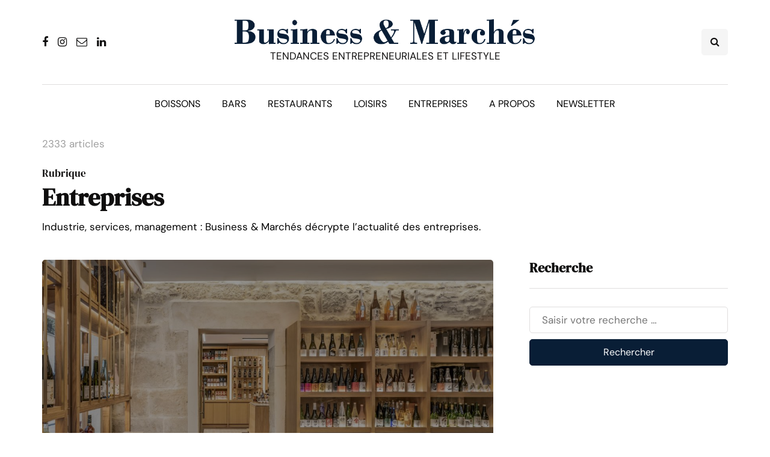

--- FILE ---
content_type: text/html; charset=UTF-8
request_url: https://www.businessmarches.com/category/economie/entreprises/page/30/
body_size: 16511
content:
<!DOCTYPE html>
<html dir="ltr" lang="fr-FR" prefix="og: https://ogp.me/ns#">
<head>
<meta name="viewport" content="width=device-width, initial-scale=1.0" />
<meta charset="UTF-8" />
<link rel="profile" href="http://gmpg.org/xfn/11" />
<link rel="pingback" href="https://www.businessmarches.com/xmlrpc.php" />
<title>Entreprises | Business &amp; Marchés - Page 30</title>
  	<style>img:is([sizes="auto" i], [sizes^="auto," i]) { contain-intrinsic-size: 3000px 1500px }</style>
	
		<!-- All in One SEO 4.7.8 - aioseo.com -->
	<meta name="description" content="Industrie, services, management : Business &amp; Marchés décrypte l’actualité des entreprises. - Page 30" />
	<meta name="robots" content="noindex, nofollow, max-image-preview:large" />
	<link rel="canonical" href="https://www.businessmarches.com/category/economie/entreprises/" />
	<link rel="prev" href="https://www.businessmarches.com/category/economie/entreprises/page/29/" />
	<link rel="next" href="https://www.businessmarches.com/category/economie/entreprises/page/31/" />
	<meta name="generator" content="All in One SEO (AIOSEO) 4.7.8" />
		<script type="application/ld+json" class="aioseo-schema">
			{"@context":"https:\/\/schema.org","@graph":[{"@type":"BreadcrumbList","@id":"https:\/\/www.businessmarches.com\/category\/economie\/entreprises\/page\/30\/#breadcrumblist","itemListElement":[{"@type":"ListItem","@id":"https:\/\/www.businessmarches.com\/#listItem","position":1,"name":"Domicile","item":"https:\/\/www.businessmarches.com\/","nextItem":{"@type":"ListItem","@id":"https:\/\/www.businessmarches.com\/category\/economie\/#listItem","name":"\u00c9conomie"}},{"@type":"ListItem","@id":"https:\/\/www.businessmarches.com\/category\/economie\/#listItem","position":2,"name":"\u00c9conomie","item":"https:\/\/www.businessmarches.com\/category\/economie\/","nextItem":{"@type":"ListItem","@id":"https:\/\/www.businessmarches.com\/category\/economie\/entreprises\/#listItem","name":"Entreprises"},"previousItem":{"@type":"ListItem","@id":"https:\/\/www.businessmarches.com\/#listItem","name":"Domicile"}},{"@type":"ListItem","@id":"https:\/\/www.businessmarches.com\/category\/economie\/entreprises\/#listItem","position":3,"name":"Entreprises","previousItem":{"@type":"ListItem","@id":"https:\/\/www.businessmarches.com\/category\/economie\/#listItem","name":"\u00c9conomie"}}]},{"@type":"CollectionPage","@id":"https:\/\/www.businessmarches.com\/category\/economie\/entreprises\/page\/30\/#collectionpage","url":"https:\/\/www.businessmarches.com\/category\/economie\/entreprises\/page\/30\/","name":"Entreprises | Business & March\u00e9s - Page 30","description":"Industrie, services, management : Business & March\u00e9s d\u00e9crypte l\u2019actualit\u00e9 des entreprises. - Page 30","inLanguage":"fr-FR","isPartOf":{"@id":"https:\/\/www.businessmarches.com\/#website"},"breadcrumb":{"@id":"https:\/\/www.businessmarches.com\/category\/economie\/entreprises\/page\/30\/#breadcrumblist"}},{"@type":"Organization","@id":"https:\/\/www.businessmarches.com\/#organization","name":"Business & March\u00e9s","description":"Tendances entrepreneuriales et lifestyle","url":"https:\/\/www.businessmarches.com\/","logo":{"@type":"ImageObject","url":"https:\/\/www.businessmarches.com\/wp-content\/uploads\/2020\/05\/test.png","@id":"https:\/\/www.businessmarches.com\/category\/economie\/entreprises\/page\/30\/#organizationLogo","width":824,"height":68},"image":{"@id":"https:\/\/www.businessmarches.com\/category\/economie\/entreprises\/page\/30\/#organizationLogo"},"sameAs":["https:\/\/www.facebook.com\/businessmarches","https:\/\/twitter.com\/businessmarches","https:\/\/www.instagram.com\/businessmarches\/","https:\/\/www.linkedin.com\/groups\/3766012\/"]},{"@type":"WebSite","@id":"https:\/\/www.businessmarches.com\/#website","url":"https:\/\/www.businessmarches.com\/","name":"Business & March\u00e9s","description":"Tendances entrepreneuriales et lifestyle","inLanguage":"fr-FR","publisher":{"@id":"https:\/\/www.businessmarches.com\/#organization"}}]}
		</script>
		<!-- All in One SEO -->

<link href='https://fonts.gstatic.com' crossorigin rel='preconnect' />
<link rel="alternate" type="application/rss+xml" title="Business &amp; Marchés &raquo; Flux" href="https://www.businessmarches.com/feed/" />
<link rel="alternate" type="application/rss+xml" title="Business &amp; Marchés &raquo; Flux des commentaires" href="https://www.businessmarches.com/comments/feed/" />
<link rel="alternate" type="application/rss+xml" title="Business &amp; Marchés &raquo; Flux de la catégorie Entreprises" href="https://www.businessmarches.com/category/economie/entreprises/feed/" />
		<!-- This site uses the Google Analytics by MonsterInsights plugin v9.11.1 - Using Analytics tracking - https://www.monsterinsights.com/ -->
							<script src="//www.googletagmanager.com/gtag/js?id=G-JRWLWRD3PV"  data-cfasync="false" data-wpfc-render="false" async></script>
			<script data-cfasync="false" data-wpfc-render="false">
				var mi_version = '9.11.1';
				var mi_track_user = true;
				var mi_no_track_reason = '';
								var MonsterInsightsDefaultLocations = {"page_location":"https:\/\/www.businessmarches.com\/category\/economie\/entreprises\/page\/30\/"};
								if ( typeof MonsterInsightsPrivacyGuardFilter === 'function' ) {
					var MonsterInsightsLocations = (typeof MonsterInsightsExcludeQuery === 'object') ? MonsterInsightsPrivacyGuardFilter( MonsterInsightsExcludeQuery ) : MonsterInsightsPrivacyGuardFilter( MonsterInsightsDefaultLocations );
				} else {
					var MonsterInsightsLocations = (typeof MonsterInsightsExcludeQuery === 'object') ? MonsterInsightsExcludeQuery : MonsterInsightsDefaultLocations;
				}

								var disableStrs = [
										'ga-disable-G-JRWLWRD3PV',
									];

				/* Function to detect opted out users */
				function __gtagTrackerIsOptedOut() {
					for (var index = 0; index < disableStrs.length; index++) {
						if (document.cookie.indexOf(disableStrs[index] + '=true') > -1) {
							return true;
						}
					}

					return false;
				}

				/* Disable tracking if the opt-out cookie exists. */
				if (__gtagTrackerIsOptedOut()) {
					for (var index = 0; index < disableStrs.length; index++) {
						window[disableStrs[index]] = true;
					}
				}

				/* Opt-out function */
				function __gtagTrackerOptout() {
					for (var index = 0; index < disableStrs.length; index++) {
						document.cookie = disableStrs[index] + '=true; expires=Thu, 31 Dec 2099 23:59:59 UTC; path=/';
						window[disableStrs[index]] = true;
					}
				}

				if ('undefined' === typeof gaOptout) {
					function gaOptout() {
						__gtagTrackerOptout();
					}
				}
								window.dataLayer = window.dataLayer || [];

				window.MonsterInsightsDualTracker = {
					helpers: {},
					trackers: {},
				};
				if (mi_track_user) {
					function __gtagDataLayer() {
						dataLayer.push(arguments);
					}

					function __gtagTracker(type, name, parameters) {
						if (!parameters) {
							parameters = {};
						}

						if (parameters.send_to) {
							__gtagDataLayer.apply(null, arguments);
							return;
						}

						if (type === 'event') {
														parameters.send_to = monsterinsights_frontend.v4_id;
							var hookName = name;
							if (typeof parameters['event_category'] !== 'undefined') {
								hookName = parameters['event_category'] + ':' + name;
							}

							if (typeof MonsterInsightsDualTracker.trackers[hookName] !== 'undefined') {
								MonsterInsightsDualTracker.trackers[hookName](parameters);
							} else {
								__gtagDataLayer('event', name, parameters);
							}
							
						} else {
							__gtagDataLayer.apply(null, arguments);
						}
					}

					__gtagTracker('js', new Date());
					__gtagTracker('set', {
						'developer_id.dZGIzZG': true,
											});
					if ( MonsterInsightsLocations.page_location ) {
						__gtagTracker('set', MonsterInsightsLocations);
					}
										__gtagTracker('config', 'G-JRWLWRD3PV', {"forceSSL":"true","link_attribution":"true"} );
										window.gtag = __gtagTracker;										(function () {
						/* https://developers.google.com/analytics/devguides/collection/analyticsjs/ */
						/* ga and __gaTracker compatibility shim. */
						var noopfn = function () {
							return null;
						};
						var newtracker = function () {
							return new Tracker();
						};
						var Tracker = function () {
							return null;
						};
						var p = Tracker.prototype;
						p.get = noopfn;
						p.set = noopfn;
						p.send = function () {
							var args = Array.prototype.slice.call(arguments);
							args.unshift('send');
							__gaTracker.apply(null, args);
						};
						var __gaTracker = function () {
							var len = arguments.length;
							if (len === 0) {
								return;
							}
							var f = arguments[len - 1];
							if (typeof f !== 'object' || f === null || typeof f.hitCallback !== 'function') {
								if ('send' === arguments[0]) {
									var hitConverted, hitObject = false, action;
									if ('event' === arguments[1]) {
										if ('undefined' !== typeof arguments[3]) {
											hitObject = {
												'eventAction': arguments[3],
												'eventCategory': arguments[2],
												'eventLabel': arguments[4],
												'value': arguments[5] ? arguments[5] : 1,
											}
										}
									}
									if ('pageview' === arguments[1]) {
										if ('undefined' !== typeof arguments[2]) {
											hitObject = {
												'eventAction': 'page_view',
												'page_path': arguments[2],
											}
										}
									}
									if (typeof arguments[2] === 'object') {
										hitObject = arguments[2];
									}
									if (typeof arguments[5] === 'object') {
										Object.assign(hitObject, arguments[5]);
									}
									if ('undefined' !== typeof arguments[1].hitType) {
										hitObject = arguments[1];
										if ('pageview' === hitObject.hitType) {
											hitObject.eventAction = 'page_view';
										}
									}
									if (hitObject) {
										action = 'timing' === arguments[1].hitType ? 'timing_complete' : hitObject.eventAction;
										hitConverted = mapArgs(hitObject);
										__gtagTracker('event', action, hitConverted);
									}
								}
								return;
							}

							function mapArgs(args) {
								var arg, hit = {};
								var gaMap = {
									'eventCategory': 'event_category',
									'eventAction': 'event_action',
									'eventLabel': 'event_label',
									'eventValue': 'event_value',
									'nonInteraction': 'non_interaction',
									'timingCategory': 'event_category',
									'timingVar': 'name',
									'timingValue': 'value',
									'timingLabel': 'event_label',
									'page': 'page_path',
									'location': 'page_location',
									'title': 'page_title',
									'referrer' : 'page_referrer',
								};
								for (arg in args) {
																		if (!(!args.hasOwnProperty(arg) || !gaMap.hasOwnProperty(arg))) {
										hit[gaMap[arg]] = args[arg];
									} else {
										hit[arg] = args[arg];
									}
								}
								return hit;
							}

							try {
								f.hitCallback();
							} catch (ex) {
							}
						};
						__gaTracker.create = newtracker;
						__gaTracker.getByName = newtracker;
						__gaTracker.getAll = function () {
							return [];
						};
						__gaTracker.remove = noopfn;
						__gaTracker.loaded = true;
						window['__gaTracker'] = __gaTracker;
					})();
									} else {
										console.log("");
					(function () {
						function __gtagTracker() {
							return null;
						}

						window['__gtagTracker'] = __gtagTracker;
						window['gtag'] = __gtagTracker;
					})();
									}
			</script>
							<!-- / Google Analytics by MonsterInsights -->
		<script>
window._wpemojiSettings = {"baseUrl":"https:\/\/s.w.org\/images\/core\/emoji\/16.0.1\/72x72\/","ext":".png","svgUrl":"https:\/\/s.w.org\/images\/core\/emoji\/16.0.1\/svg\/","svgExt":".svg","source":{"wpemoji":"https:\/\/www.businessmarches.com\/wp-includes\/js\/wp-emoji.js?ver=6.8.3","twemoji":"https:\/\/www.businessmarches.com\/wp-includes\/js\/twemoji.js?ver=6.8.3"}};
/**
 * @output wp-includes/js/wp-emoji-loader.js
 */

/**
 * Emoji Settings as exported in PHP via _print_emoji_detection_script().
 * @typedef WPEmojiSettings
 * @type {object}
 * @property {?object} source
 * @property {?string} source.concatemoji
 * @property {?string} source.twemoji
 * @property {?string} source.wpemoji
 * @property {?boolean} DOMReady
 * @property {?Function} readyCallback
 */

/**
 * Support tests.
 * @typedef SupportTests
 * @type {object}
 * @property {?boolean} flag
 * @property {?boolean} emoji
 */

/**
 * IIFE to detect emoji support and load Twemoji if needed.
 *
 * @param {Window} window
 * @param {Document} document
 * @param {WPEmojiSettings} settings
 */
( function wpEmojiLoader( window, document, settings ) {
	if ( typeof Promise === 'undefined' ) {
		return;
	}

	var sessionStorageKey = 'wpEmojiSettingsSupports';
	var tests = [ 'flag', 'emoji' ];

	/**
	 * Checks whether the browser supports offloading to a Worker.
	 *
	 * @since 6.3.0
	 *
	 * @private
	 *
	 * @returns {boolean}
	 */
	function supportsWorkerOffloading() {
		return (
			typeof Worker !== 'undefined' &&
			typeof OffscreenCanvas !== 'undefined' &&
			typeof URL !== 'undefined' &&
			URL.createObjectURL &&
			typeof Blob !== 'undefined'
		);
	}

	/**
	 * @typedef SessionSupportTests
	 * @type {object}
	 * @property {number} timestamp
	 * @property {SupportTests} supportTests
	 */

	/**
	 * Get support tests from session.
	 *
	 * @since 6.3.0
	 *
	 * @private
	 *
	 * @returns {?SupportTests} Support tests, or null if not set or older than 1 week.
	 */
	function getSessionSupportTests() {
		try {
			/** @type {SessionSupportTests} */
			var item = JSON.parse(
				sessionStorage.getItem( sessionStorageKey )
			);
			if (
				typeof item === 'object' &&
				typeof item.timestamp === 'number' &&
				new Date().valueOf() < item.timestamp + 604800 && // Note: Number is a week in seconds.
				typeof item.supportTests === 'object'
			) {
				return item.supportTests;
			}
		} catch ( e ) {}
		return null;
	}

	/**
	 * Persist the supports in session storage.
	 *
	 * @since 6.3.0
	 *
	 * @private
	 *
	 * @param {SupportTests} supportTests Support tests.
	 */
	function setSessionSupportTests( supportTests ) {
		try {
			/** @type {SessionSupportTests} */
			var item = {
				supportTests: supportTests,
				timestamp: new Date().valueOf()
			};

			sessionStorage.setItem(
				sessionStorageKey,
				JSON.stringify( item )
			);
		} catch ( e ) {}
	}

	/**
	 * Checks if two sets of Emoji characters render the same visually.
	 *
	 * This is used to determine if the browser is rendering an emoji with multiple data points
	 * correctly. set1 is the emoji in the correct form, using a zero-width joiner. set2 is the emoji
	 * in the incorrect form, using a zero-width space. If the two sets render the same, then the browser
	 * does not support the emoji correctly.
	 *
	 * This function may be serialized to run in a Worker. Therefore, it cannot refer to variables from the containing
	 * scope. Everything must be passed by parameters.
	 *
	 * @since 4.9.0
	 *
	 * @private
	 *
	 * @param {CanvasRenderingContext2D} context 2D Context.
	 * @param {string} set1 Set of Emoji to test.
	 * @param {string} set2 Set of Emoji to test.
	 *
	 * @return {boolean} True if the two sets render the same.
	 */
	function emojiSetsRenderIdentically( context, set1, set2 ) {
		// Cleanup from previous test.
		context.clearRect( 0, 0, context.canvas.width, context.canvas.height );
		context.fillText( set1, 0, 0 );
		var rendered1 = new Uint32Array(
			context.getImageData(
				0,
				0,
				context.canvas.width,
				context.canvas.height
			).data
		);

		// Cleanup from previous test.
		context.clearRect( 0, 0, context.canvas.width, context.canvas.height );
		context.fillText( set2, 0, 0 );
		var rendered2 = new Uint32Array(
			context.getImageData(
				0,
				0,
				context.canvas.width,
				context.canvas.height
			).data
		);

		return rendered1.every( function ( rendered2Data, index ) {
			return rendered2Data === rendered2[ index ];
		} );
	}

	/**
	 * Checks if the center point of a single emoji is empty.
	 *
	 * This is used to determine if the browser is rendering an emoji with a single data point
	 * correctly. The center point of an incorrectly rendered emoji will be empty. A correctly
	 * rendered emoji will have a non-zero value at the center point.
	 *
	 * This function may be serialized to run in a Worker. Therefore, it cannot refer to variables from the containing
	 * scope. Everything must be passed by parameters.
	 *
	 * @since 6.8.2
	 *
	 * @private
	 *
	 * @param {CanvasRenderingContext2D} context 2D Context.
	 * @param {string} emoji Emoji to test.
	 *
	 * @return {boolean} True if the center point is empty.
	 */
	function emojiRendersEmptyCenterPoint( context, emoji ) {
		// Cleanup from previous test.
		context.clearRect( 0, 0, context.canvas.width, context.canvas.height );
		context.fillText( emoji, 0, 0 );

		// Test if the center point (16, 16) is empty (0,0,0,0).
		var centerPoint = context.getImageData(16, 16, 1, 1);
		for ( var i = 0; i < centerPoint.data.length; i++ ) {
			if ( centerPoint.data[ i ] !== 0 ) {
				// Stop checking the moment it's known not to be empty.
				return false;
			}
		}

		return true;
	}

	/**
	 * Determines if the browser properly renders Emoji that Twemoji can supplement.
	 *
	 * This function may be serialized to run in a Worker. Therefore, it cannot refer to variables from the containing
	 * scope. Everything must be passed by parameters.
	 *
	 * @since 4.2.0
	 *
	 * @private
	 *
	 * @param {CanvasRenderingContext2D} context 2D Context.
	 * @param {string} type Whether to test for support of "flag" or "emoji".
	 * @param {Function} emojiSetsRenderIdentically Reference to emojiSetsRenderIdentically function, needed due to minification.
	 * @param {Function} emojiRendersEmptyCenterPoint Reference to emojiRendersEmptyCenterPoint function, needed due to minification.
	 *
	 * @return {boolean} True if the browser can render emoji, false if it cannot.
	 */
	function browserSupportsEmoji( context, type, emojiSetsRenderIdentically, emojiRendersEmptyCenterPoint ) {
		var isIdentical;

		switch ( type ) {
			case 'flag':
				/*
				 * Test for Transgender flag compatibility. Added in Unicode 13.
				 *
				 * To test for support, we try to render it, and compare the rendering to how it would look if
				 * the browser doesn't render it correctly (white flag emoji + transgender symbol).
				 */
				isIdentical = emojiSetsRenderIdentically(
					context,
					'\uD83C\uDFF3\uFE0F\u200D\u26A7\uFE0F', // as a zero-width joiner sequence
					'\uD83C\uDFF3\uFE0F\u200B\u26A7\uFE0F' // separated by a zero-width space
				);

				if ( isIdentical ) {
					return false;
				}

				/*
				 * Test for Sark flag compatibility. This is the least supported of the letter locale flags,
				 * so gives us an easy test for full support.
				 *
				 * To test for support, we try to render it, and compare the rendering to how it would look if
				 * the browser doesn't render it correctly ([C] + [Q]).
				 */
				isIdentical = emojiSetsRenderIdentically(
					context,
					'\uD83C\uDDE8\uD83C\uDDF6', // as the sequence of two code points
					'\uD83C\uDDE8\u200B\uD83C\uDDF6' // as the two code points separated by a zero-width space
				);

				if ( isIdentical ) {
					return false;
				}

				/*
				 * Test for English flag compatibility. England is a country in the United Kingdom, it
				 * does not have a two letter locale code but rather a five letter sub-division code.
				 *
				 * To test for support, we try to render it, and compare the rendering to how it would look if
				 * the browser doesn't render it correctly (black flag emoji + [G] + [B] + [E] + [N] + [G]).
				 */
				isIdentical = emojiSetsRenderIdentically(
					context,
					// as the flag sequence
					'\uD83C\uDFF4\uDB40\uDC67\uDB40\uDC62\uDB40\uDC65\uDB40\uDC6E\uDB40\uDC67\uDB40\uDC7F',
					// with each code point separated by a zero-width space
					'\uD83C\uDFF4\u200B\uDB40\uDC67\u200B\uDB40\uDC62\u200B\uDB40\uDC65\u200B\uDB40\uDC6E\u200B\uDB40\uDC67\u200B\uDB40\uDC7F'
				);

				return ! isIdentical;
			case 'emoji':
				/*
				 * Does Emoji 16.0 cause the browser to go splat?
				 *
				 * To test for Emoji 16.0 support, try to render a new emoji: Splatter.
				 *
				 * The splatter emoji is a single code point emoji. Testing for browser support
				 * required testing the center point of the emoji to see if it is empty.
				 *
				 * 0xD83E 0xDEDF (\uD83E\uDEDF) == 🫟 Splatter.
				 *
				 * When updating this test, please ensure that the emoji is either a single code point
				 * or switch to using the emojiSetsRenderIdentically function and testing with a zero-width
				 * joiner vs a zero-width space.
				 */
				var notSupported = emojiRendersEmptyCenterPoint( context, '\uD83E\uDEDF' );
				return ! notSupported;
		}

		return false;
	}

	/**
	 * Checks emoji support tests.
	 *
	 * This function may be serialized to run in a Worker. Therefore, it cannot refer to variables from the containing
	 * scope. Everything must be passed by parameters.
	 *
	 * @since 6.3.0
	 *
	 * @private
	 *
	 * @param {string[]} tests Tests.
	 * @param {Function} browserSupportsEmoji Reference to browserSupportsEmoji function, needed due to minification.
	 * @param {Function} emojiSetsRenderIdentically Reference to emojiSetsRenderIdentically function, needed due to minification.
	 * @param {Function} emojiRendersEmptyCenterPoint Reference to emojiRendersEmptyCenterPoint function, needed due to minification.
	 *
	 * @return {SupportTests} Support tests.
	 */
	function testEmojiSupports( tests, browserSupportsEmoji, emojiSetsRenderIdentically, emojiRendersEmptyCenterPoint ) {
		var canvas;
		if (
			typeof WorkerGlobalScope !== 'undefined' &&
			self instanceof WorkerGlobalScope
		) {
			canvas = new OffscreenCanvas( 300, 150 ); // Dimensions are default for HTMLCanvasElement.
		} else {
			canvas = document.createElement( 'canvas' );
		}

		var context = canvas.getContext( '2d', { willReadFrequently: true } );

		/*
		 * Chrome on OS X added native emoji rendering in M41. Unfortunately,
		 * it doesn't work when the font is bolder than 500 weight. So, we
		 * check for bold rendering support to avoid invisible emoji in Chrome.
		 */
		context.textBaseline = 'top';
		context.font = '600 32px Arial';

		var supports = {};
		tests.forEach( function ( test ) {
			supports[ test ] = browserSupportsEmoji( context, test, emojiSetsRenderIdentically, emojiRendersEmptyCenterPoint );
		} );
		return supports;
	}

	/**
	 * Adds a script to the head of the document.
	 *
	 * @ignore
	 *
	 * @since 4.2.0
	 *
	 * @param {string} src The url where the script is located.
	 *
	 * @return {void}
	 */
	function addScript( src ) {
		var script = document.createElement( 'script' );
		script.src = src;
		script.defer = true;
		document.head.appendChild( script );
	}

	settings.supports = {
		everything: true,
		everythingExceptFlag: true
	};

	// Create a promise for DOMContentLoaded since the worker logic may finish after the event has fired.
	var domReadyPromise = new Promise( function ( resolve ) {
		document.addEventListener( 'DOMContentLoaded', resolve, {
			once: true
		} );
	} );

	// Obtain the emoji support from the browser, asynchronously when possible.
	new Promise( function ( resolve ) {
		var supportTests = getSessionSupportTests();
		if ( supportTests ) {
			resolve( supportTests );
			return;
		}

		if ( supportsWorkerOffloading() ) {
			try {
				// Note that the functions are being passed as arguments due to minification.
				var workerScript =
					'postMessage(' +
					testEmojiSupports.toString() +
					'(' +
					[
						JSON.stringify( tests ),
						browserSupportsEmoji.toString(),
						emojiSetsRenderIdentically.toString(),
						emojiRendersEmptyCenterPoint.toString()
					].join( ',' ) +
					'));';
				var blob = new Blob( [ workerScript ], {
					type: 'text/javascript'
				} );
				var worker = new Worker( URL.createObjectURL( blob ), { name: 'wpTestEmojiSupports' } );
				worker.onmessage = function ( event ) {
					supportTests = event.data;
					setSessionSupportTests( supportTests );
					worker.terminate();
					resolve( supportTests );
				};
				return;
			} catch ( e ) {}
		}

		supportTests = testEmojiSupports( tests, browserSupportsEmoji, emojiSetsRenderIdentically, emojiRendersEmptyCenterPoint );
		setSessionSupportTests( supportTests );
		resolve( supportTests );
	} )
		// Once the browser emoji support has been obtained from the session, finalize the settings.
		.then( function ( supportTests ) {
			/*
			 * Tests the browser support for flag emojis and other emojis, and adjusts the
			 * support settings accordingly.
			 */
			for ( var test in supportTests ) {
				settings.supports[ test ] = supportTests[ test ];

				settings.supports.everything =
					settings.supports.everything && settings.supports[ test ];

				if ( 'flag' !== test ) {
					settings.supports.everythingExceptFlag =
						settings.supports.everythingExceptFlag &&
						settings.supports[ test ];
				}
			}

			settings.supports.everythingExceptFlag =
				settings.supports.everythingExceptFlag &&
				! settings.supports.flag;

			// Sets DOMReady to false and assigns a ready function to settings.
			settings.DOMReady = false;
			settings.readyCallback = function () {
				settings.DOMReady = true;
			};
		} )
		.then( function () {
			return domReadyPromise;
		} )
		.then( function () {
			// When the browser can not render everything we need to load a polyfill.
			if ( ! settings.supports.everything ) {
				settings.readyCallback();

				var src = settings.source || {};

				if ( src.concatemoji ) {
					addScript( src.concatemoji );
				} else if ( src.wpemoji && src.twemoji ) {
					addScript( src.twemoji );
					addScript( src.wpemoji );
				}
			}
		} );
} )( window, document, window._wpemojiSettings );
</script>
<style id='wp-emoji-styles-inline-css'>

	img.wp-smiley, img.emoji {
		display: inline !important;
		border: none !important;
		box-shadow: none !important;
		height: 1em !important;
		width: 1em !important;
		margin: 0 0.07em !important;
		vertical-align: -0.1em !important;
		background: none !important;
		padding: 0 !important;
	}
</style>
<link rel='stylesheet' id='wp-block-library-css' href='https://www.businessmarches.com/wp-includes/css/dist/block-library/style.css?ver=6.8.3' media='all' />
<style id='classic-theme-styles-inline-css'>
/**
 * These rules are needed for backwards compatibility.
 * They should match the button element rules in the base theme.json file.
 */
.wp-block-button__link {
	color: #ffffff;
	background-color: #32373c;
	border-radius: 9999px; /* 100% causes an oval, but any explicit but really high value retains the pill shape. */

	/* This needs a low specificity so it won't override the rules from the button element if defined in theme.json. */
	box-shadow: none;
	text-decoration: none;

	/* The extra 2px are added to size solids the same as the outline versions.*/
	padding: calc(0.667em + 2px) calc(1.333em + 2px);

	font-size: 1.125em;
}

.wp-block-file__button {
	background: #32373c;
	color: #ffffff;
	text-decoration: none;
}

</style>
<style id='global-styles-inline-css'>
:root{--wp--preset--aspect-ratio--square: 1;--wp--preset--aspect-ratio--4-3: 4/3;--wp--preset--aspect-ratio--3-4: 3/4;--wp--preset--aspect-ratio--3-2: 3/2;--wp--preset--aspect-ratio--2-3: 2/3;--wp--preset--aspect-ratio--16-9: 16/9;--wp--preset--aspect-ratio--9-16: 9/16;--wp--preset--color--black: #000000;--wp--preset--color--cyan-bluish-gray: #abb8c3;--wp--preset--color--white: #ffffff;--wp--preset--color--pale-pink: #f78da7;--wp--preset--color--vivid-red: #cf2e2e;--wp--preset--color--luminous-vivid-orange: #ff6900;--wp--preset--color--luminous-vivid-amber: #fcb900;--wp--preset--color--light-green-cyan: #7bdcb5;--wp--preset--color--vivid-green-cyan: #00d084;--wp--preset--color--pale-cyan-blue: #8ed1fc;--wp--preset--color--vivid-cyan-blue: #0693e3;--wp--preset--color--vivid-purple: #9b51e0;--wp--preset--gradient--vivid-cyan-blue-to-vivid-purple: linear-gradient(135deg,rgba(6,147,227,1) 0%,rgb(155,81,224) 100%);--wp--preset--gradient--light-green-cyan-to-vivid-green-cyan: linear-gradient(135deg,rgb(122,220,180) 0%,rgb(0,208,130) 100%);--wp--preset--gradient--luminous-vivid-amber-to-luminous-vivid-orange: linear-gradient(135deg,rgba(252,185,0,1) 0%,rgba(255,105,0,1) 100%);--wp--preset--gradient--luminous-vivid-orange-to-vivid-red: linear-gradient(135deg,rgba(255,105,0,1) 0%,rgb(207,46,46) 100%);--wp--preset--gradient--very-light-gray-to-cyan-bluish-gray: linear-gradient(135deg,rgb(238,238,238) 0%,rgb(169,184,195) 100%);--wp--preset--gradient--cool-to-warm-spectrum: linear-gradient(135deg,rgb(74,234,220) 0%,rgb(151,120,209) 20%,rgb(207,42,186) 40%,rgb(238,44,130) 60%,rgb(251,105,98) 80%,rgb(254,248,76) 100%);--wp--preset--gradient--blush-light-purple: linear-gradient(135deg,rgb(255,206,236) 0%,rgb(152,150,240) 100%);--wp--preset--gradient--blush-bordeaux: linear-gradient(135deg,rgb(254,205,165) 0%,rgb(254,45,45) 50%,rgb(107,0,62) 100%);--wp--preset--gradient--luminous-dusk: linear-gradient(135deg,rgb(255,203,112) 0%,rgb(199,81,192) 50%,rgb(65,88,208) 100%);--wp--preset--gradient--pale-ocean: linear-gradient(135deg,rgb(255,245,203) 0%,rgb(182,227,212) 50%,rgb(51,167,181) 100%);--wp--preset--gradient--electric-grass: linear-gradient(135deg,rgb(202,248,128) 0%,rgb(113,206,126) 100%);--wp--preset--gradient--midnight: linear-gradient(135deg,rgb(2,3,129) 0%,rgb(40,116,252) 100%);--wp--preset--font-size--small: 13px;--wp--preset--font-size--medium: 20px;--wp--preset--font-size--large: 36px;--wp--preset--font-size--x-large: 42px;--wp--preset--spacing--20: 0.44rem;--wp--preset--spacing--30: 0.67rem;--wp--preset--spacing--40: 1rem;--wp--preset--spacing--50: 1.5rem;--wp--preset--spacing--60: 2.25rem;--wp--preset--spacing--70: 3.38rem;--wp--preset--spacing--80: 5.06rem;--wp--preset--shadow--natural: 6px 6px 9px rgba(0, 0, 0, 0.2);--wp--preset--shadow--deep: 12px 12px 50px rgba(0, 0, 0, 0.4);--wp--preset--shadow--sharp: 6px 6px 0px rgba(0, 0, 0, 0.2);--wp--preset--shadow--outlined: 6px 6px 0px -3px rgba(255, 255, 255, 1), 6px 6px rgba(0, 0, 0, 1);--wp--preset--shadow--crisp: 6px 6px 0px rgba(0, 0, 0, 1);}:where(.is-layout-flex){gap: 0.5em;}:where(.is-layout-grid){gap: 0.5em;}body .is-layout-flex{display: flex;}.is-layout-flex{flex-wrap: wrap;align-items: center;}.is-layout-flex > :is(*, div){margin: 0;}body .is-layout-grid{display: grid;}.is-layout-grid > :is(*, div){margin: 0;}:where(.wp-block-columns.is-layout-flex){gap: 2em;}:where(.wp-block-columns.is-layout-grid){gap: 2em;}:where(.wp-block-post-template.is-layout-flex){gap: 1.25em;}:where(.wp-block-post-template.is-layout-grid){gap: 1.25em;}.has-black-color{color: var(--wp--preset--color--black) !important;}.has-cyan-bluish-gray-color{color: var(--wp--preset--color--cyan-bluish-gray) !important;}.has-white-color{color: var(--wp--preset--color--white) !important;}.has-pale-pink-color{color: var(--wp--preset--color--pale-pink) !important;}.has-vivid-red-color{color: var(--wp--preset--color--vivid-red) !important;}.has-luminous-vivid-orange-color{color: var(--wp--preset--color--luminous-vivid-orange) !important;}.has-luminous-vivid-amber-color{color: var(--wp--preset--color--luminous-vivid-amber) !important;}.has-light-green-cyan-color{color: var(--wp--preset--color--light-green-cyan) !important;}.has-vivid-green-cyan-color{color: var(--wp--preset--color--vivid-green-cyan) !important;}.has-pale-cyan-blue-color{color: var(--wp--preset--color--pale-cyan-blue) !important;}.has-vivid-cyan-blue-color{color: var(--wp--preset--color--vivid-cyan-blue) !important;}.has-vivid-purple-color{color: var(--wp--preset--color--vivid-purple) !important;}.has-black-background-color{background-color: var(--wp--preset--color--black) !important;}.has-cyan-bluish-gray-background-color{background-color: var(--wp--preset--color--cyan-bluish-gray) !important;}.has-white-background-color{background-color: var(--wp--preset--color--white) !important;}.has-pale-pink-background-color{background-color: var(--wp--preset--color--pale-pink) !important;}.has-vivid-red-background-color{background-color: var(--wp--preset--color--vivid-red) !important;}.has-luminous-vivid-orange-background-color{background-color: var(--wp--preset--color--luminous-vivid-orange) !important;}.has-luminous-vivid-amber-background-color{background-color: var(--wp--preset--color--luminous-vivid-amber) !important;}.has-light-green-cyan-background-color{background-color: var(--wp--preset--color--light-green-cyan) !important;}.has-vivid-green-cyan-background-color{background-color: var(--wp--preset--color--vivid-green-cyan) !important;}.has-pale-cyan-blue-background-color{background-color: var(--wp--preset--color--pale-cyan-blue) !important;}.has-vivid-cyan-blue-background-color{background-color: var(--wp--preset--color--vivid-cyan-blue) !important;}.has-vivid-purple-background-color{background-color: var(--wp--preset--color--vivid-purple) !important;}.has-black-border-color{border-color: var(--wp--preset--color--black) !important;}.has-cyan-bluish-gray-border-color{border-color: var(--wp--preset--color--cyan-bluish-gray) !important;}.has-white-border-color{border-color: var(--wp--preset--color--white) !important;}.has-pale-pink-border-color{border-color: var(--wp--preset--color--pale-pink) !important;}.has-vivid-red-border-color{border-color: var(--wp--preset--color--vivid-red) !important;}.has-luminous-vivid-orange-border-color{border-color: var(--wp--preset--color--luminous-vivid-orange) !important;}.has-luminous-vivid-amber-border-color{border-color: var(--wp--preset--color--luminous-vivid-amber) !important;}.has-light-green-cyan-border-color{border-color: var(--wp--preset--color--light-green-cyan) !important;}.has-vivid-green-cyan-border-color{border-color: var(--wp--preset--color--vivid-green-cyan) !important;}.has-pale-cyan-blue-border-color{border-color: var(--wp--preset--color--pale-cyan-blue) !important;}.has-vivid-cyan-blue-border-color{border-color: var(--wp--preset--color--vivid-cyan-blue) !important;}.has-vivid-purple-border-color{border-color: var(--wp--preset--color--vivid-purple) !important;}.has-vivid-cyan-blue-to-vivid-purple-gradient-background{background: var(--wp--preset--gradient--vivid-cyan-blue-to-vivid-purple) !important;}.has-light-green-cyan-to-vivid-green-cyan-gradient-background{background: var(--wp--preset--gradient--light-green-cyan-to-vivid-green-cyan) !important;}.has-luminous-vivid-amber-to-luminous-vivid-orange-gradient-background{background: var(--wp--preset--gradient--luminous-vivid-amber-to-luminous-vivid-orange) !important;}.has-luminous-vivid-orange-to-vivid-red-gradient-background{background: var(--wp--preset--gradient--luminous-vivid-orange-to-vivid-red) !important;}.has-very-light-gray-to-cyan-bluish-gray-gradient-background{background: var(--wp--preset--gradient--very-light-gray-to-cyan-bluish-gray) !important;}.has-cool-to-warm-spectrum-gradient-background{background: var(--wp--preset--gradient--cool-to-warm-spectrum) !important;}.has-blush-light-purple-gradient-background{background: var(--wp--preset--gradient--blush-light-purple) !important;}.has-blush-bordeaux-gradient-background{background: var(--wp--preset--gradient--blush-bordeaux) !important;}.has-luminous-dusk-gradient-background{background: var(--wp--preset--gradient--luminous-dusk) !important;}.has-pale-ocean-gradient-background{background: var(--wp--preset--gradient--pale-ocean) !important;}.has-electric-grass-gradient-background{background: var(--wp--preset--gradient--electric-grass) !important;}.has-midnight-gradient-background{background: var(--wp--preset--gradient--midnight) !important;}.has-small-font-size{font-size: var(--wp--preset--font-size--small) !important;}.has-medium-font-size{font-size: var(--wp--preset--font-size--medium) !important;}.has-large-font-size{font-size: var(--wp--preset--font-size--large) !important;}.has-x-large-font-size{font-size: var(--wp--preset--font-size--x-large) !important;}
:where(.wp-block-post-template.is-layout-flex){gap: 1.25em;}:where(.wp-block-post-template.is-layout-grid){gap: 1.25em;}
:where(.wp-block-columns.is-layout-flex){gap: 2em;}:where(.wp-block-columns.is-layout-grid){gap: 2em;}
:root :where(.wp-block-pullquote){font-size: 1.5em;line-height: 1.6;}
</style>
<link rel='stylesheet' id='wp-pagenavi-css' href='https://www.businessmarches.com/wp-content/plugins/wp-pagenavi/pagenavi-css.css?ver=2.70' media='all' />
<link rel='stylesheet' id='bootstrap-css' href='https://www.businessmarches.com/wp-content/themes/inhype/css/bootstrap.css?ver=6.8.3' media='all' />
<link rel='stylesheet' id='owl-carousel-css' href='https://www.businessmarches.com/wp-content/themes/inhype/js/owl-carousel/owl.carousel.css?ver=6.8.3' media='all' />
<link rel='stylesheet' id='inhype-stylesheet-css' href='https://www.businessmarches.com/wp-content/themes/inhype/style.css?ver=1.0.2' media='all' />
<link rel='stylesheet' id='inhype-responsive-css' href='https://www.businessmarches.com/wp-content/themes/inhype/responsive.css?ver=all' media='all' />
<link rel='stylesheet' id='font-awesome-css' href='https://www.businessmarches.com/wp-content/themes/inhype/css/font-awesome.css?ver=6.8.3' media='all' />
<link rel='stylesheet' id='inhype-select2-css' href='https://www.businessmarches.com/wp-content/themes/inhype/js/select2/select2.css?ver=6.8.3' media='all' />
<link rel='stylesheet' id='swiper-css' href='https://www.businessmarches.com/wp-content/themes/inhype/css/idangerous.swiper.css?ver=6.8.3' media='all' />
<link rel='stylesheet' id='aos-css' href='https://www.businessmarches.com/wp-content/themes/inhype/js/aos/aos.css?ver=6.8.3' media='all' />
<link rel='stylesheet' id='dashicons-css' href='https://www.businessmarches.com/wp-includes/css/dashicons.css?ver=6.8.3' media='all' />
<link rel='stylesheet' id='thickbox-css' href='https://www.businessmarches.com/wp-includes/js/thickbox/thickbox.css?ver=6.8.3' media='all' />
<link rel='stylesheet' id='inhype-mega-menu-css' href='https://www.businessmarches.com/wp-content/themes/inhype/inc/modules/mega-menu/css/mega-menu.css?ver=6.8.3' media='all' />
<link rel='stylesheet' id='inhype-mega-menu-responsive-css' href='https://www.businessmarches.com/wp-content/themes/inhype/inc/modules/mega-menu/css/mega-menu-responsive.css?ver=6.8.3' media='all' />
<link rel='stylesheet' id='style-cache-inhype-css' href='https://www.businessmarches.com/wp-content/uploads/style-cache-inhype.css?ver=1767738929.705' media='all' />
<script src="https://www.businessmarches.com/wp-content/plugins/google-analytics-for-wordpress/assets/js/frontend-gtag.js?ver=1768266274" id="monsterinsights-frontend-script-js" async data-wp-strategy="async"></script>
<script data-cfasync="false" data-wpfc-render="false" id='monsterinsights-frontend-script-js-extra'>var monsterinsights_frontend = {"js_events_tracking":"true","download_extensions":"doc,pdf,ppt,zip,xls,docx,pptx,xlsx","inbound_paths":"[{\"path\":\"\\\/go\\\/\",\"label\":\"affiliate\"},{\"path\":\"\\\/recommend\\\/\",\"label\":\"affiliate\"}]","home_url":"https:\/\/www.businessmarches.com","hash_tracking":"false","v4_id":"G-JRWLWRD3PV"};</script>
<script src="https://www.businessmarches.com/wp-includes/js/jquery/jquery.js?ver=3.7.1" id="jquery-core-js"></script>
<script src="https://www.businessmarches.com/wp-includes/js/jquery/jquery-migrate.js?ver=3.4.1" id="jquery-migrate-js"></script>
<script src="https://www.businessmarches.com/wp-content/uploads/js-cache-inhype.js?ver=1767738929.7096" id="js-cache-inhype-js"></script>
<link rel="https://api.w.org/" href="https://www.businessmarches.com/wp-json/" /><link rel="alternate" title="JSON" type="application/json" href="https://www.businessmarches.com/wp-json/wp/v2/categories/5" /><link rel="EditURI" type="application/rsd+xml" title="RSD" href="https://www.businessmarches.com/xmlrpc.php?rsd" />
<meta name="generator" content="WordPress 6.8.3" />
<link rel="icon" href="https://www.businessmarches.com/wp-content/uploads/2014/06/cropped-businessmarches1-32x32.png" sizes="32x32" />
<link rel="icon" href="https://www.businessmarches.com/wp-content/uploads/2014/06/cropped-businessmarches1-192x192.png" sizes="192x192" />
<link rel="apple-touch-icon" href="https://www.businessmarches.com/wp-content/uploads/2014/06/cropped-businessmarches1-180x180.png" />
<meta name="msapplication-TileImage" content="https://www.businessmarches.com/wp-content/uploads/2014/06/cropped-businessmarches1-270x270.png" />
		<style id="wp-custom-css">
			blockquote,.blog-post-single .format-quote .entry-content {
    padding-left: 0;
    padding-right: 0;
    padding-top: 0;
    padding-bottom: 0;
    margin-top: 5px;
    margin-bottom: 20px;
    font-size: 16px;
    font-weight: normal;
    line-height: 1.5;
    position: relative;
    padding-top: 10px;
    padding-bottom: 10px;
}

 .home .inhype-overlay-post .post-categories {
   display: none!important;
 }

 .author-bio .author-image {
   display: none!important;
 }		</style>
		<style id="kirki-inline-styles">body{font-family:DM Sans;font-size:17px;font-weight:400;color:#000000;}@font-face{font-display:swap;font-family:'Cormorant Garamond';font-style:italic;font-weight:300;src:url(//fonts.gstatic.com/l/font?kit=co3smX5slCNuHLi8bLeY9MK7whWMhyjYrGFEsdtdc62E6zd5rDDOjA&skey=e666f2218a05acfc&v=v21) format('woff');}@font-face{font-display:swap;font-family:'Cormorant Garamond';font-style:italic;font-weight:400;src:url(//fonts.gstatic.com/l/font?kit=co3smX5slCNuHLi8bLeY9MK7whWMhyjYrGFEsdtdc62E6zd58jDOjA&skey=e666f2218a05acfc&v=v21) format('woff');}@font-face{font-display:swap;font-family:'Cormorant Garamond';font-style:italic;font-weight:500;src:url(//fonts.gstatic.com/l/font?kit=co3smX5slCNuHLi8bLeY9MK7whWMhyjYrGFEsdtdc62E6zd5wDDOjA&skey=e666f2218a05acfc&v=v21) format('woff');}@font-face{font-display:swap;font-family:'Cormorant Garamond';font-style:italic;font-weight:600;src:url(//fonts.gstatic.com/l/font?kit=co3smX5slCNuHLi8bLeY9MK7whWMhyjYrGFEsdtdc62E6zd5LDfOjA&skey=e666f2218a05acfc&v=v21) format('woff');}@font-face{font-display:swap;font-family:'Cormorant Garamond';font-style:italic;font-weight:700;src:url(//fonts.gstatic.com/l/font?kit=co3smX5slCNuHLi8bLeY9MK7whWMhyjYrGFEsdtdc62E6zd5FTfOjA&skey=e666f2218a05acfc&v=v21) format('woff');}@font-face{font-display:swap;font-family:'Cormorant Garamond';font-style:normal;font-weight:300;src:url(//fonts.gstatic.com/l/font?kit=co3umX5slCNuHLi8bLeY9MK7whWMhyjypVO7abI26QOD_qE6GnA&skey=a863d1376a24bd7a&v=v21) format('woff');}@font-face{font-display:swap;font-family:'Cormorant Garamond';font-style:normal;font-weight:400;src:url(//fonts.gstatic.com/l/font?kit=co3umX5slCNuHLi8bLeY9MK7whWMhyjypVO7abI26QOD_v86GnA&skey=a863d1376a24bd7a&v=v21) format('woff');}@font-face{font-display:swap;font-family:'Cormorant Garamond';font-style:normal;font-weight:500;src:url(//fonts.gstatic.com/l/font?kit=co3umX5slCNuHLi8bLeY9MK7whWMhyjypVO7abI26QOD_s06GnA&skey=a863d1376a24bd7a&v=v21) format('woff');}@font-face{font-display:swap;font-family:'Cormorant Garamond';font-style:normal;font-weight:600;src:url(//fonts.gstatic.com/l/font?kit=co3umX5slCNuHLi8bLeY9MK7whWMhyjypVO7abI26QOD_iE9GnA&skey=a863d1376a24bd7a&v=v21) format('woff');}@font-face{font-display:swap;font-family:'Cormorant Garamond';font-style:normal;font-weight:700;src:url(//fonts.gstatic.com/l/font?kit=co3umX5slCNuHLi8bLeY9MK7whWMhyjypVO7abI26QOD_hg9GnA&skey=a863d1376a24bd7a&v=v21) format('woff');}@font-face{font-display:swap;font-family:'DM Serif Display';font-style:italic;font-weight:400;src:url(//fonts.gstatic.com/l/font?kit=-nFhOHM81r4j6k0gjAW3mujVU2B2G_VB3vDw&skey=9b354e2f4705b58c&v=v17) format('woff');}@font-face{font-display:swap;font-family:'DM Serif Display';font-style:normal;font-weight:400;src:url(//fonts.gstatic.com/l/font?kit=-nFnOHM81r4j6k0gjAW3mujVU2B2G_5x1A&skey=b35e2c4c711f6b3&v=v17) format('woff');}@font-face{font-display:swap;font-family:'DM Sans';font-style:italic;font-weight:400;src:url(//fonts.gstatic.com/l/font?kit=rP2rp2ywxg089UriCZaSExd86J3t9jz86Mvy4qCRAL19DksVat-JDV36TGE&skey=3320fd60b11c3775&v=v17) format('woff');}@font-face{font-display:swap;font-family:'DM Sans';font-style:italic;font-weight:500;src:url(//fonts.gstatic.com/l/font?kit=rP2rp2ywxg089UriCZaSExd86J3t9jz86Mvy4qCRAL19DksVat-7DV36TGE&skey=3320fd60b11c3775&v=v17) format('woff');}@font-face{font-display:swap;font-family:'DM Sans';font-style:italic;font-weight:700;src:url(//fonts.gstatic.com/l/font?kit=rP2rp2ywxg089UriCZaSExd86J3t9jz86Mvy4qCRAL19DksVat9uCl36TGE&skey=3320fd60b11c3775&v=v17) format('woff');}@font-face{font-display:swap;font-family:'DM Sans';font-style:normal;font-weight:400;src:url(//fonts.gstatic.com/l/font?kit=rP2tp2ywxg089UriI5-g4vlH9VoD8CmcqZG40F9JadbnoEwAopxRR23w&skey=cd068b3e1b767e51&v=v17) format('woff');}@font-face{font-display:swap;font-family:'DM Sans';font-style:normal;font-weight:500;src:url(//fonts.gstatic.com/l/font?kit=rP2tp2ywxg089UriI5-g4vlH9VoD8CmcqZG40F9JadbnoEwAkJxRR23w&skey=cd068b3e1b767e51&v=v17) format('woff');}@font-face{font-display:swap;font-family:'DM Sans';font-style:normal;font-weight:700;src:url(//fonts.gstatic.com/l/font?kit=rP2tp2ywxg089UriI5-g4vlH9VoD8CmcqZG40F9JadbnoEwARZtRR23w&skey=cd068b3e1b767e51&v=v17) format('woff');}</style></head>

<body class="archive paged category category-entreprises category-5 paged-30 category-paged-30 wp-theme-inhype blog-post-transparent-header-disable blog-slider-disable blog-enable-sticky-header blog-style-corners-rounded blog-home-block-title-center blog-home-block-title-style-regular blog-home-block-subtitle-style-uppercase">




            

<header class="main-header clearfix header-layout-menu-below-header-center-border sticky-header mainmenu-light">
<div class="blog-post-reading-progress"></div>
<div class="container">
  <div class="row">
    <div class="col-md-12">

      <div class="header-left">
        <div class="social-icons-wrapper no-description"><a href="https://www.facebook.com/businessmarches/" target="_blank" class="a-facebook no-description"><i class="fa fa-facebook"></i></a><a href="https://www.instagram.com/franckiesnow/" target="_blank" class="a-instagram no-description"><i class="fa fa-instagram"></i></a><a href="http://businessmarches.com/newsletter/" target="_blank" class="a-envelope-o no-description"><i class="fa fa-envelope-o"></i></a><a href="https://www.linkedin.com/groups/3766012/" target="_blank" class="a-linkedin no-description"><i class="fa fa-linkedin"></i></a></div>      </div>

      <div class="header-center">
            <div class="mainmenu-mobile-toggle"><i class="fa fa-bars" aria-hidden="true"></i></div>
                <div class="logo">
        <a class="logo-link" href="https://www.businessmarches.com/"><img src="https://www.businessmarches.com/wp-content/uploads/2020/05/test.png" alt="Business &amp; Marchés" class="regular-logo"><img src="https://www.businessmarches.com/wp-content/uploads/2020/05/test.png" alt="Business &amp; Marchés" class="light-logo"></a>
        <div class="header-blog-info header-blog-info-uppercase">Tendances entrepreneuriales et lifestyle</div>        </div>
        
          </div>

      <div class="header-right">
                <div class="search-toggle-wrapper search-header">
          <a class="search-toggle-btn" aria-label="Search toggle"><i class="fa fa-search" aria-hidden="true"></i></a>
          <div class="header-center-search-form">
            <form method="get" role="search" class="searchform" action="https://www.businessmarches.com/">
	<input type="search" aria-label="Rechercher" class="field" name="s" value="" placeholder="Saisir votre recherche" /><input type="submit" class="submit btn" value="Rechercher" />
</form>
          </div>
        </div>
        
              </div>

    </div>
  </div>
  
        <div class="mainmenu mainmenu-light mainmenu-center mainmenu-uppercase mainmenu-regularfont mainmenu-noarrow clearfix" role="navigation">

        <div id="navbar" class="navbar navbar-default clearfix mgt-mega-menu">

          <div class="navbar-inner">
              <div class="container">

                  <div class="navbar-toggle btn" data-toggle="collapse" data-target=".collapse">
                    Menu                  </div>

                  <div class="navbar-center-wrapper">
                  <div class="navbar-collapse collapse"><ul id="menu-navbarprincipale-2" class="nav"><li id="mgt-menu-item-17374" class="menu-item menu-item-type-custom menu-item-object-custom menu-item-has-children"><a href="http://www.businessmarches.com/tag/boissons/">Boissons</a>
<ul class="sub-menu  megamenu-column-1 level-0" >
	<li id="mgt-menu-item-29624" class="menu-item menu-item-type-custom menu-item-object-custom"><a href="https://www.businessmarches.com/tag/spiritueux/">Spiritueux</a></li>	<li id="mgt-menu-item-29627" class="menu-item menu-item-type-custom menu-item-object-custom"><a href="https://www.businessmarches.com/tag/biere/">Bière</a></li>	<li id="mgt-menu-item-29626" class="menu-item menu-item-type-custom menu-item-object-custom"><a href="https://www.businessmarches.com/tag/sans-alcool/">Sans alcool</a></li></ul>
</li><li id="mgt-menu-item-19840" class="menu-item menu-item-type-custom menu-item-object-custom menu-item-has-children"><a href="https://www.businessmarches.com/tag/bars/">Bars</a>
<ul class="sub-menu  megamenu-column-1 level-0" >
	<li id="mgt-menu-item-29621" class="menu-item menu-item-type-custom menu-item-object-custom"><a href="https://www.businessmarches.com/tag/bars-cocktails/">Bars à cocktails</a></li>	<li id="mgt-menu-item-29622" class="menu-item menu-item-type-custom menu-item-object-custom"><a href="https://www.businessmarches.com/tag/bars-biere/">Bars à bière</a></li></ul>
</li><li id="mgt-menu-item-29620" class="menu-item menu-item-type-custom menu-item-object-custom menu-item-has-children"><a href="https://www.businessmarches.com/tag/restauration/">Restaurants</a>
<ul class="sub-menu  megamenu-column-1 level-0" >
	<li id="mgt-menu-item-17375" class="menu-item menu-item-type-custom menu-item-object-custom"><a href="http://www.businessmarches.com/tag/food-business/">Food</a></li></ul>
</li><li id="mgt-menu-item-22429" class="menu-item menu-item-type-custom menu-item-object-custom menu-item-has-children"><a href="https://www.businessmarches.com/tag/loisirs/">Loisirs</a>
<ul class="sub-menu  megamenu-column-1 level-0" >
	<li id="mgt-menu-item-29623" class="menu-item menu-item-type-custom menu-item-object-custom"><a href="https://www.businessmarches.com/tag/disneyland-paris/">Disneyland Paris</a></li></ul>
</li><li id="mgt-menu-item-18346" class="menu-item menu-item-type-taxonomy menu-item-object-category current-menu-item menu-item-has-children"><a href="https://www.businessmarches.com/category/economie/entreprises/">Entreprises</a>
<ul class="sub-menu  megamenu-column-1 level-0" >
	<li id="mgt-menu-item-3465" class="menu-item menu-item-type-taxonomy menu-item-object-category"><a href="https://www.businessmarches.com/category/economie/entreprises/industrie-entreprises/">Industrie</a></li>	<li id="mgt-menu-item-3468" class="menu-item menu-item-type-taxonomy menu-item-object-category"><a href="https://www.businessmarches.com/category/economie/entreprises/services-entreprises/">Services</a></li></ul>
</li><li id="mgt-menu-item-12595" class="menu-item menu-item-type-post_type menu-item-object-page"><a href="https://www.businessmarches.com/a-propos-franck-stassi/">A propos</a></li><li id="mgt-menu-item-29628" class="menu-item menu-item-type-post_type menu-item-object-page"><a href="https://www.businessmarches.com/newsletter/">Newsletter</a></li></ul></div>                  </div>

              </div>
          </div>

        </div>

    </div>
    
    
    </div>
</header>
<div class="content-block">
<div class="container-fluid container-page-item-title" data-style="" data-speed="0.1">
	<div class="row">
		<div class="col-md-12 col-overlay">
			<div class="container">
				<div class="page-item-title-archive page-item-title-single">

			      <div class="category-posts-count">2333 articles</div><p class="page-description">Rubrique</p><h1 class="page-title">Entreprises</h1><div class="container-fluid taxonomy-description-container">
							<div class="taxonomy-description"><p>Industrie, services, management : Business &amp; Marchés décrypte l&rsquo;actualité des entreprises.</p>
</div>
							</div>
				</div>
			</div>
		</div>
	</div>
</div>
<div class="container page-container">
	<div class="row">
		<div class="col-md-8">
		<div class="blog-posts-list blog-layout-mixed-overlays inhype-blog-col-mixed-1" id="content" role="main">

															
					<div class="blog-post inhype-block inhype-mixed-overlays-post">
	<article id="post-25995" class="post-25995 post type-post status-publish format-standard has-post-thumbnail category-entreprises">
		<div class="inhype-overlay-post inhype-overlay-short-post inhype-post inhype-post-invert format-standard"><div class="inhype-post-wrapper-inner"><div class="inhype-post-image" data-style="background-image: url(https://www.businessmarches.com/wp-content/uploads/2022/03/274884320_10225350626886415_9084910548174965282_n-1140x694.jpg);"></div>
<div class="inhype-post-details">
<div class="inhype-post-details-inner">
<div class="post-categories"><a href="https://www.businessmarches.com/category/economie/entreprises/"><span class="cat-dot"></span><span class="cat-title">Entreprises</span></a></div><h3 class="post-title entry-title"><a href="https://www.businessmarches.com/dans-centre-paris-sake-whisky-font-cause-commune/">Dans le centre de Paris, saké et whisky font cause commune</a></h3><div class="post-date"><time class="entry-date published updated" datetime="2022-03-07T06:03:22+01:00">7 mars 2022</time></div>
</div></div></div></div>	</article>
</div>

				
					<div class="blog-post inhype-block inhype-mixed-overlays-post">
	<article id="post-25975" class="post-25975 post type-post status-publish format-standard has-post-thumbnail category-entreprises tag-paris tag-paris-1 tag-restauration">
		<div class="inhype-overlay-post inhype-post inhype-post-invert format-standard"><div class="inhype-post-wrapper-inner"><div class="inhype-post-image" data-style="background-image: url(https://www.businessmarches.com/wp-content/uploads/2022/02/274479226_10225307296323178_3353310950358895723_n-1140x694.jpg);"></div>
<div class="inhype-post-details">

<div class="inhype-post-details-inner">
<div class="post-categories"><a href="https://www.businessmarches.com/category/economie/entreprises/"><span class="cat-dot"></span><span class="cat-title">Entreprises</span></a></div><h3 class="post-title entry-title"><a href="https://www.businessmarches.com/minette-nouveau-restaurant-festif-dans-centre-paris/">Minette, un nouveau restaurant festif dans le centre de Paris</a></h3><div class="post-date"><time class="entry-date published updated" datetime="2022-03-04T06:00:04+01:00">4 mars 2022</time></div>
</div>

</div>


</div>
</div>
	</article>
</div>

				
					<div class="blog-post inhype-block inhype-mixed-overlays-post">
	<article id="post-25989" class="post-25989 post type-post status-publish format-standard has-post-thumbnail category-entreprises category-industrie-entreprises tag-agroalimentaire tag-biere tag-boissons">
		<div class="inhype-overlay-post inhype-post inhype-post-invert format-standard"><div class="inhype-post-wrapper-inner"><div class="inhype-post-image" data-style="background-image: url(https://www.businessmarches.com/wp-content/uploads/2020/03/beer-218148_1280.jpg);"></div>
<div class="inhype-post-details">

<div class="inhype-post-details-inner">
<div class="post-categories"><a href="https://www.businessmarches.com/category/economie/entreprises/"><span class="cat-dot"></span><span class="cat-title">Entreprises</span></a><a href="https://www.businessmarches.com/category/economie/entreprises/industrie-entreprises/"><span class="cat-dot"></span><span class="cat-title">Industrie</span></a></div><h3 class="post-title entry-title"><a href="https://www.businessmarches.com/nouvelle-etape-pour-brasseurs-france/">Une nouvelle étape pour Brasseurs de France</a></h3><div class="post-date"><time class="entry-date published updated" datetime="2022-03-02T06:00:25+01:00">2 mars 2022</time></div>
</div>

</div>


</div>
</div>
	</article>
</div>

				
					<div class="blog-post inhype-block inhype-mixed-overlays-post">
	<article id="post-25905" class="post-25905 post type-post status-publish format-standard has-post-thumbnail category-entreprises tag-bars tag-bars-cocktails tag-paris tag-paris-11">
		<div class="inhype-overlay-post inhype-post inhype-post-invert format-standard"><div class="inhype-post-wrapper-inner"><div class="inhype-post-image" data-style="background-image: url(https://www.businessmarches.com/wp-content/uploads/2022/03/273963478_465688828597064_333984703821569127_n-1140x694.jpg);"></div>
<div class="inhype-post-details">

<div class="inhype-post-details-inner">
<div class="post-categories"><a href="https://www.businessmarches.com/category/economie/entreprises/"><span class="cat-dot"></span><span class="cat-title">Entreprises</span></a></div><h3 class="post-title entry-title"><a href="https://www.businessmarches.com/bar-cocktails-moonshiner-renouvelle-carte-sans-changer-identite/">Bar à cocktails : le Moonshiner renouvelle sa carte sans changer d’identité</a></h3><div class="post-date"><time class="entry-date published updated" datetime="2022-03-01T06:30:14+01:00">1 mars 2022</time></div>
</div>

</div>


</div>
</div>
	</article>
</div>

				
					<div class="blog-post inhype-block inhype-mixed-overlays-post">
	<article id="post-25915" class="post-25915 post type-post status-publish format-standard has-post-thumbnail category-entreprises tag-bar-chaumont tag-bars tag-bars-cocktails tag-hotellerie tag-paris tag-paris-2">
		<div class="inhype-overlay-post inhype-post inhype-post-invert format-standard"><div class="inhype-post-wrapper-inner"><div class="inhype-post-image" data-style="background-image: url(https://www.businessmarches.com/wp-content/uploads/2022/02/273931464_465685481930732_6572472793489315907_n-1-1140x694.jpg);"></div>
<div class="inhype-post-details">

<div class="inhype-post-details-inner">
<div class="post-categories"><a href="https://www.businessmarches.com/category/economie/entreprises/"><span class="cat-dot"></span><span class="cat-title">Entreprises</span></a></div><h3 class="post-title entry-title"><a href="https://www.businessmarches.com/paris-comment-bar-cocktails-hotel-bachaumont-est-reinvente/">A Paris, comment le bar à cocktails de l'hôtel Bachaumont s'est réinventé</a></h3><div class="post-date"><time class="entry-date published updated" datetime="2022-02-28T06:04:24+01:00">28 février 2022</time></div>
</div>

</div>


</div>
</div>
	</article>
</div>

				
					<div class="blog-post inhype-block inhype-mixed-overlays-post">
	<article id="post-25972" class="post-25972 post type-post status-publish format-standard has-post-thumbnail category-entreprises category-focus tag-agroalimentaire tag-boissons">
		<div class="inhype-overlay-post inhype-overlay-short-post inhype-post inhype-post-invert format-standard"><div class="inhype-post-wrapper-inner"><div class="inhype-post-image" data-style="background-image: url(https://www.businessmarches.com/wp-content/uploads/2022/02/274496373_10225302203835869_2925466345961944261_n-960x694.jpg);"></div>
<div class="inhype-post-details">
<div class="inhype-post-details-inner">
<div class="post-categories"><a href="https://www.businessmarches.com/category/economie/entreprises/"><span class="cat-dot"></span><span class="cat-title">Entreprises</span></a><a href="https://www.businessmarches.com/category/focus/"><span class="cat-dot"></span><span class="cat-title">Focus</span></a></div><h3 class="post-title entry-title"><a href="https://www.businessmarches.com/grandes-ambitions-pour-cocktails-prets-boire-maison-mixicole/">Grandes ambitions pour les cocktails prêts-à-boire de Maison Mixicole</a></h3><div class="post-date"><time class="entry-date published updated" datetime="2022-02-25T06:30:56+01:00">25 février 2022</time></div>
</div></div></div></div>	</article>
</div>

				
					<div class="blog-post inhype-block inhype-mixed-overlays-post">
	<article id="post-25964" class="post-25964 post type-post status-publish format-standard has-post-thumbnail category-entreprises category-services-entreprises tag-bars tag-bars-cocktails tag-boissons tag-interview tag-paris tag-paris-10">
		<div class="inhype-overlay-post inhype-post inhype-post-invert format-standard"><div class="inhype-post-wrapper-inner"><div class="inhype-post-image" data-style="background-image: url(https://www.businessmarches.com/wp-content/uploads/2022/02/274690499_472039731295307_7359744564919519752_n-1140x694.jpg);"></div>
<div class="inhype-post-details">

<div class="inhype-post-details-inner">
<div class="post-categories"><a href="https://www.businessmarches.com/category/economie/entreprises/"><span class="cat-dot"></span><span class="cat-title">Entreprises</span></a><a href="https://www.businessmarches.com/category/economie/entreprises/services-entreprises/"><span class="cat-dot"></span><span class="cat-title">Services</span></a></div><h3 class="post-title entry-title"><a href="https://www.businessmarches.com/bars-boissons-evenementiel-syndicat-renouvelle-equipe-managers/">Bars, boissons, événementiel : le Syndicat renouvelle son équipe de managers</a></h3><div class="post-date"><time class="entry-date published updated" datetime="2022-02-24T06:05:44+01:00">24 février 2022</time></div>
</div>

</div>


</div>
</div>
	</article>
</div>

				
					<div class="blog-post inhype-block inhype-mixed-overlays-post">
	<article id="post-25946" class="post-25946 post type-post status-publish format-standard has-post-thumbnail category-entreprises category-services-entreprises tag-interview tag-restauration">
		<div class="inhype-overlay-post inhype-post inhype-post-invert format-standard"><div class="inhype-post-wrapper-inner"><div class="inhype-post-image" data-style="background-image: url(https://www.businessmarches.com/wp-content/uploads/2022/02/rohan-g-mwNJswDlXE-unsplash-1140x694.jpg);"></div>
<div class="inhype-post-details">

<div class="inhype-post-details-inner">
<div class="post-categories"><a href="https://www.businessmarches.com/category/economie/entreprises/"><span class="cat-dot"></span><span class="cat-title">Entreprises</span></a><a href="https://www.businessmarches.com/category/economie/entreprises/services-entreprises/"><span class="cat-dot"></span><span class="cat-title">Services</span></a></div><h3 class="post-title entry-title"><a href="https://www.businessmarches.com/inflation-livraison-recrutement-periode-hauts-risques-restauration/">Inflation, livraison, recrutement : période à hauts risques pour la restauration</a></h3><div class="post-date"><time class="entry-date published updated" datetime="2022-02-22T06:00:05+01:00">22 février 2022</time></div>
</div>

</div>


</div>
</div>
	</article>
</div>

				
					<div class="blog-post inhype-block inhype-mixed-overlays-post">
	<article id="post-25342" class="post-25342 post type-post status-publish format-standard has-post-thumbnail category-entreprises tag-boissons">
		<div class="inhype-overlay-post inhype-post inhype-post-invert format-standard"><div class="inhype-post-wrapper-inner"><div class="inhype-post-image" data-style="background-image: url(https://www.businessmarches.com/wp-content/uploads/2021/10/Pimms-1140x585.jpg);"></div>
<div class="inhype-post-details">

<div class="inhype-post-details-inner">
<div class="post-categories"><a href="https://www.businessmarches.com/category/economie/entreprises/"><span class="cat-dot"></span><span class="cat-title">Entreprises</span></a></div><h3 class="post-title entry-title"><a href="https://www.businessmarches.com/pimms-compte-refaire-place-dans-votre-bar/">Pimm's compte se refaire une place dans votre bar</a></h3><div class="post-date"><time class="entry-date published updated" datetime="2022-02-21T06:00:43+01:00">21 février 2022</time></div>
</div>

</div>


</div>
</div>
	</article>
</div>

				
					<div class="blog-post inhype-block inhype-mixed-overlays-post">
	<article id="post-25940" class="post-25940 post type-post status-publish format-standard has-post-thumbnail category-entreprises category-organisation-entreprises category-services-entreprises tag-disneyland-paris tag-food-business tag-recrutement tag-restauration">
		<div class="inhype-overlay-post inhype-post inhype-post-invert format-standard"><div class="inhype-post-wrapper-inner"><div class="inhype-post-image" data-style="background-image: url(https://www.businessmarches.com/wp-content/uploads/2022/02/273929553_10166055284885301_398334714680816486_n-1140x694.jpg);"></div>
<div class="inhype-post-details">

<div class="inhype-post-details-inner">
<div class="post-categories"><a href="https://www.businessmarches.com/category/economie/entreprises/"><span class="cat-dot"></span><span class="cat-title">Entreprises</span></a><a href="https://www.businessmarches.com/category/economie/entreprises/organisation-entreprises/"><span class="cat-dot"></span><span class="cat-title">Management</span></a><a href="https://www.businessmarches.com/category/economie/entreprises/services-entreprises/"><span class="cat-dot"></span><span class="cat-title">Services</span></a></div><h3 class="post-title entry-title"><a href="https://www.businessmarches.com/disneyland-paris-mise-diversite-de-ses-concepts-pour-recruter-dans-restauration/">Disneyland Paris mise sur la diversité de ses concepts pour recruter dans la restauration</a></h3><div class="post-date"><time class="entry-date published updated" datetime="2022-02-18T00:20:14+01:00">18 février 2022</time></div>
</div>

</div>


</div>
</div>
	</article>
</div>

				
					<div class="blog-post inhype-block inhype-mixed-overlays-post">
	<article id="post-25798" class="post-25798 post type-post status-publish format-standard has-post-thumbnail category-economie category-entreprises tag-boissons tag-sans-alcool tag-whisky">
		<div class="inhype-overlay-post inhype-overlay-short-post inhype-post inhype-post-invert format-standard"><div class="inhype-post-wrapper-inner"><div class="inhype-post-image" data-style="background-image: url(https://www.businessmarches.com/wp-content/uploads/2022/01/Hysope.jpg);"></div>
<div class="inhype-post-details">
<div class="inhype-post-details-inner">
<div class="post-categories"><a href="https://www.businessmarches.com/category/economie/"><span class="cat-dot"></span><span class="cat-title">Économie</span></a><a href="https://www.businessmarches.com/category/economie/entreprises/"><span class="cat-dot"></span><span class="cat-title">Entreprises</span></a></div><h3 class="post-title entry-title"><a href="https://www.businessmarches.com/les-tonics-made-in-france-hysope-entichent-avec-bulleit-pour-mieux-faire-connaitre/">Les tonics made in France Hysope s'entichent avec Bulleit pour mieux se faire connaître</a></h3><div class="post-date"><time class="entry-date published updated" datetime="2022-02-17T06:00:50+01:00">17 février 2022</time></div>
</div></div></div></div>	</article>
</div>

				
					<div class="blog-post inhype-block inhype-mixed-overlays-post">
	<article id="post-25882" class="post-25882 post type-post status-publish format-standard has-post-thumbnail category-entreprises tag-bars tag-bars-biere tag-paris">
		<div class="inhype-overlay-post inhype-post inhype-post-invert format-standard"><div class="inhype-post-wrapper-inner"><div class="inhype-post-image" data-style="background-image: url(https://www.businessmarches.com/wp-content/uploads/2022/02/273049293_10225228110983594_3390991739075207155_n-1140x694.jpg);"></div>
<div class="inhype-post-details">

<div class="inhype-post-details-inner">
<div class="post-categories"><a href="https://www.businessmarches.com/category/economie/entreprises/"><span class="cat-dot"></span><span class="cat-title">Entreprises</span></a></div><h3 class="post-title entry-title"><a href="https://www.businessmarches.com/bieres-tartines-des-prix-accessibles-dans-les-bars-murphy-paris/">Bières et tartines à des prix accessibles dans les bars Murphy, à Paris</a></h3><div class="post-date"><time class="entry-date published updated" datetime="2022-02-15T06:00:42+01:00">15 février 2022</time></div>
</div>

</div>


</div>
</div>
	</article>
</div>

				
					<div class="blog-post inhype-block inhype-mixed-overlays-post">
	<article id="post-25561" class="post-25561 post type-post status-publish format-standard has-post-thumbnail category-entreprises tag-boissons">
		<div class="inhype-overlay-post inhype-post inhype-post-invert format-standard"><div class="inhype-post-wrapper-inner"><div class="inhype-post-image" data-style="background-image: url(https://www.businessmarches.com/wp-content/uploads/2021/11/259711541_10224841166510224_4823434898754961986_n-1140x694.jpg);"></div>
<div class="inhype-post-details">

<div class="inhype-post-details-inner">
<div class="post-categories"><a href="https://www.businessmarches.com/category/economie/entreprises/"><span class="cat-dot"></span><span class="cat-title">Entreprises</span></a></div><h3 class="post-title entry-title"><a href="https://www.businessmarches.com/mezcal-mahani-fer-lance-nouveau-distributeur-spirit-brothers/">Le mezcal Mahani, fer de lance du nouveau distributeur Spirit Brothers</a></h3><div class="post-date"><time class="entry-date published updated" datetime="2022-02-14T06:00:57+01:00">14 février 2022</time></div>
</div>

</div>


</div>
</div>
	</article>
</div>

				
					<div class="blog-post inhype-block inhype-mixed-overlays-post">
	<article id="post-25872" class="post-25872 post type-post status-publish format-standard has-post-thumbnail category-entreprises tag-biere tag-boissons">
		<div class="inhype-overlay-post inhype-post inhype-post-invert format-standard"><div class="inhype-post-wrapper-inner"><div class="inhype-post-image" data-style="background-image: url(https://www.businessmarches.com/wp-content/uploads/2022/02/273216882_10225214027391513_2725916468966017898_n-1140x694.jpg);"></div>
<div class="inhype-post-details">

<div class="inhype-post-details-inner">
<div class="post-categories"><a href="https://www.businessmarches.com/category/economie/entreprises/"><span class="cat-dot"></span><span class="cat-title">Entreprises</span></a></div><h3 class="post-title entry-title"><a href="https://www.businessmarches.com/ambitions-renouvelees-salon-planete-biere-fin-mars-paris/">Les ambitions renouvelées du salon Planète Bière, fin mars à Paris</a></h3><div class="post-date"><time class="entry-date published updated" datetime="2022-02-08T06:00:56+01:00">8 février 2022</time></div>
</div>

</div>


</div>
</div>
	</article>
</div>

				
					<div class="blog-post inhype-block inhype-mixed-overlays-post">
	<article id="post-25856" class="post-25856 post type-post status-publish format-standard has-post-thumbnail category-entreprises tag-boissons tag-sans-alcool">
		<div class="inhype-overlay-post inhype-post inhype-post-invert format-standard"><div class="inhype-post-wrapper-inner"><div class="inhype-post-image" data-style="background-image: url(https://www.businessmarches.com/wp-content/uploads/2022/02/272661111_10225152131684159_2591988502260226590_n-1140x694.jpg);"></div>
<div class="inhype-post-details">

<div class="inhype-post-details-inner">
<div class="post-categories"><a href="https://www.businessmarches.com/category/economie/entreprises/"><span class="cat-dot"></span><span class="cat-title">Entreprises</span></a></div><h3 class="post-title entry-title"><a href="https://www.businessmarches.com/les-spiritueux-sans-alcool-lyres-comptent-seduire-les-bartenders-et-consommateurs-francais/">Les spiritueux sans alcool Lyre's comptent séduire les bartenders et consommateurs français</a></h3><div class="post-date"><time class="entry-date published updated" datetime="2022-02-07T06:30:29+01:00">7 février 2022</time></div>
</div>

</div>


</div>
</div>
	</article>
</div>

				
					<div class="blog-post inhype-block inhype-mixed-overlays-post">
	<article id="post-25807" class="post-25807 post type-post status-publish format-standard has-post-thumbnail category-entreprises tag-boissons tag-sans-alcool tag-cidre">
		<div class="inhype-overlay-post inhype-overlay-short-post inhype-post inhype-post-invert format-standard"><div class="inhype-post-wrapper-inner"><div class="inhype-post-image" data-style="background-image: url(https://www.businessmarches.com/wp-content/uploads/2022/01/Sassy00-838x694.png);"></div>
<div class="inhype-post-details">
<div class="inhype-post-details-inner">
<div class="post-categories"><a href="https://www.businessmarches.com/category/economie/entreprises/"><span class="cat-dot"></span><span class="cat-title">Entreprises</span></a></div><h3 class="post-title entry-title"><a href="https://www.businessmarches.com/comment-sassy-mis-point-son-nouveau-cidre-0-0/">Comment Sassy a mis au point son nouveau cidre 0.0</a></h3><div class="post-date"><time class="entry-date published updated" datetime="2022-02-03T06:00:44+01:00">3 février 2022</time></div>
</div></div></div></div>	</article>
</div>

				


					</div>
				    <nav id="nav-below" class="navigation-paging">

              <div class="clear"></div>
        <div class="container-fluid">
          <div class="row">
                          <div class="col-md-12 nav-pagenavi">
                <div class='wp-pagenavi' role='navigation'>
<span class='pages'>Page 30 sur 151</span><a class="first" aria-label="First Page" href="https://www.businessmarches.com/category/economie/entreprises/">&laquo; Première page</a><a class="previouspostslink" rel="prev" aria-label="Page précédente" href="https://www.businessmarches.com/category/economie/entreprises/page/29/">&laquo;</a><span class='extend'>...</span><a class="smaller page" title="Page 10" href="https://www.businessmarches.com/category/economie/entreprises/page/10/">10</a><a class="smaller page" title="Page 20" href="https://www.businessmarches.com/category/economie/entreprises/page/20/">20</a><span class='extend'>...</span><a class="page smaller" title="Page 28" href="https://www.businessmarches.com/category/economie/entreprises/page/28/">28</a><a class="page smaller" title="Page 29" href="https://www.businessmarches.com/category/economie/entreprises/page/29/">29</a><span aria-current='page' class='current'>30</span><a class="page larger" title="Page 31" href="https://www.businessmarches.com/category/economie/entreprises/page/31/">31</a><a class="page larger" title="Page 32" href="https://www.businessmarches.com/category/economie/entreprises/page/32/">32</a><span class='extend'>...</span><a class="larger page" title="Page 40" href="https://www.businessmarches.com/category/economie/entreprises/page/40/">40</a><a class="larger page" title="Page 50" href="https://www.businessmarches.com/category/economie/entreprises/page/50/">50</a><a class="larger page" title="Page 60" href="https://www.businessmarches.com/category/economie/entreprises/page/60/">60</a><span class='extend'>...</span><a class="nextpostslink" rel="next" aria-label="Page suivante" href="https://www.businessmarches.com/category/economie/entreprises/page/31/">&raquo;</a><a class="last" aria-label="Last Page" href="https://www.businessmarches.com/category/economie/entreprises/page/151/">Dernière page &raquo;</a>
</div>              </div>
            
          </div>
        </div>
      
    </nav>
    		</div>
				<div class="col-md-4 main-sidebar sidebar sidebar-right" role="complementary">
		<ul id="main-sidebar">
		  <li id="search-1" class="widget widget_search"><h2 class="widgettitle">Recherche</h2>
<form method="get" role="search" id="searchform" class="searchform" action="https://www.businessmarches.com/">
	<input type="search" aria-label="Rechercher" class="field" name="s" value="" id="s" placeholder="Saisir votre recherche &hellip;" /><input type="submit" class="submit btn" id="searchsubmit" value="Rechercher" />
</form>
</li>
		</ul>
		</div>
			</div>
</div>
</div>







<a class="scroll-to-top btn" aria-label="Scroll to top" href="#top"></a>


<script type="speculationrules">
{"prefetch":[{"source":"document","where":{"and":[{"href_matches":"\/*"},{"not":{"href_matches":["\/wp-*.php","\/wp-admin\/*","\/wp-content\/uploads\/*","\/wp-content\/*","\/wp-content\/plugins\/*","\/wp-content\/themes\/inhype\/*","\/*\\?(.+)"]}},{"not":{"selector_matches":"a[rel~=\"nofollow\"]"}},{"not":{"selector_matches":".no-prefetch, .no-prefetch a"}}]},"eagerness":"conservative"}]}
</script>
<style id='core-block-supports-inline-css'>
/**
 * Core styles: block-supports
 */

</style>
<script src="https://www.businessmarches.com/wp-content/plugins/inhype-theme-addons/assets/js.js?ver=6.8.3" id="inhype-ta-script-frontend-js"></script>
<script src="https://www.businessmarches.com/wp-content/themes/inhype/js/aos/aos.js?ver=2.3.1" id="aos-js"></script>
<script src="https://www.businessmarches.com/wp-content/themes/inhype/js/parallax.min.js?ver=1.5.0" id="parallax-js"></script>
<script id="thickbox-js-extra">
var thickboxL10n = {"next":"Suiv.\u00a0>","prev":"<\u00a0Pr\u00e9c.","image":"Image","of":"sur","close":"Fermer","noiframes":"Cette fonctionnalit\u00e9 requiert des iframes. Les iframes sont d\u00e9sactiv\u00e9es sur votre navigateur, ou alors il ne les accepte pas.","loadingAnimation":"https:\/\/www.businessmarches.com\/wp-includes\/js\/thickbox\/loadingAnimation.gif"};
</script>
<script src="https://www.businessmarches.com/wp-includes/js/thickbox/thickbox.js?ver=3.1-20121105" id="thickbox-js"></script>
<script src="https://www.businessmarches.com/wp-content/themes/inhype/js/bootstrap.min.js?ver=3.1.1" id="bootstrap-js"></script>
<script src="https://www.businessmarches.com/wp-content/themes/inhype/js/easing.js?ver=1.3" id="easing-js"></script>
<script src="https://www.businessmarches.com/wp-content/themes/inhype/js/select2/select2.min.js?ver=3.5.1" id="inhype-select2-js"></script>
<script src="https://www.businessmarches.com/wp-content/themes/inhype/js/owl-carousel/owl.carousel.min.js?ver=2.0.0" id="owl-carousel-js"></script>
<script src="https://www.businessmarches.com/wp-content/themes/inhype/js/template.js?ver=1.3" id="inhype-script-js"></script>
<script id="inhype-script-js-after">
(function($){
  $(document).ready(function($) {

    "use strict";

    $("body").on("click", ".inhype-post .post-like-button", function(e){

      e.preventDefault();
      e.stopPropagation();

      var postlikes = $(this).next(".post-like-counter").text();
      var postid = $(this).data("id");

      if(getCookie("inhype-likes-for-post-"+postid) == 1) {
        // Already liked
      } else {

        setCookie("inhype-likes-for-post-"+postid, "1", 365);

        $(this).children("i").attr("class", "fa fa-heart");

        $(this).next(".post-like-counter").text(parseInt(postlikes) + 1);

        var data = {
            action: "inhype_likes",
            postid: postid,
        };

        var ajaxurl = "https://www.businessmarches.com/wp-admin/admin-ajax.php";

        $.post( ajaxurl, data, function(response) {

            var wpdata = response;

        });
      }

    });

  });
  })(jQuery);
</script>
<script src="https://www.businessmarches.com/wp-content/themes/inhype/inc/modules/mega-menu/js/mega-menu.js?ver=1.0.0" id="inhype-mega-menu-js"></script>
</body>
</html>


--- FILE ---
content_type: application/javascript
request_url: https://www.businessmarches.com/wp-content/uploads/js-cache-inhype.js?ver=1767738929.7096
body_size: 82
content:
/* Cache file created at 2026-01-06 22:35:29 */    (function($){
    $(document).ready(function() {


        
    });
    })(jQuery);
     /*2026-01-06 22:35*//* JS Generator Execution Time: 4.7922134399414E-5 seconds */